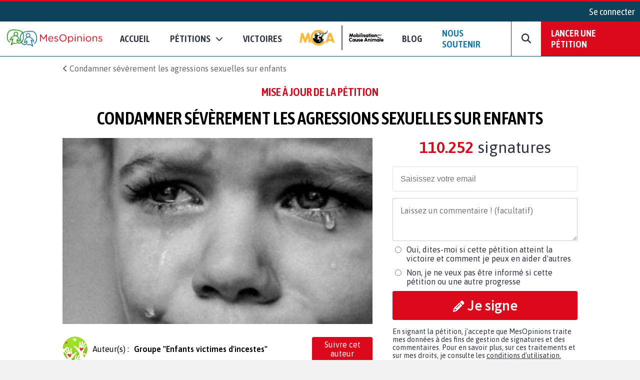

--- FILE ---
content_type: text/css
request_url: https://www.mesopinions.com/public/css/views/petition/actu.css?v=1.1
body_size: 790
content:
.mo-comments-list .mo-comment-card{width:100%}
.mo-comments-list .container-comments{display:-webkit-box;display:-webkit-flex;display:-moz-box;display:-ms-flexbox;display:flex}
.mo-container-classic .container-comments .mo-comment-card:nth-child(2){width:15%}
.mo-container-classic .container-comments .mo-comment-card:nth-child(2) a{text-decoration:none;font-size:.8em}
.container .mo-comments-section{font-size:1.4em;display:block}
.title-comments{font-size:1.5em!important}
.mo-actu-title{margin: 0 0 25px;}
.mo-maj-date{color: #666;}
.mo-from-block{align-items: center}
.mo-from-block img{width: 50px;border-radius: 50%;margin-right: 10px;}
.mo-paginator{margin:0!important;padding:20px 0 40px}
.mo-paginator a{text-decoration:none}
#container-ring{text-align:center;display:none}
.lds-ring{display:inline-block;position:relative;width:80px;height:80px}
.lds-ring div{-webkit-box-sizing:border-box;-moz-box-sizing:border-box;box-sizing:border-box;display:block;position:absolute;width:64px;height:64px;margin:8px;border:8px solid #DA091B;-webkit-border-radius:50%;border-radius:50%;-webkit-animation:lds-ring 1.2s cubic-bezier(0.5,0,0.5,1) infinite;-o-animation:lds-ring 1.2s cubic-bezier(0.5,0,0.5,1) infinite;animation:lds-ring 1.2s cubic-bezier(0.5,0,0.5,1) infinite;border-color:#DA091B transparent transparent}
.lds-ring div:nth-child(1){-webkit-animation-delay:-.45s;-o-animation-delay:-.45s;animation-delay:-.45s}
.lds-ring div:nth-child(2){-webkit-animation-delay:-.3s;-o-animation-delay:-.3s;animation-delay:-.3s}
.lds-ring div:nth-child(3){-webkit-animation-delay:-.15s;-o-animation-delay:-.15s;animation-delay:-.15s}
@-webkit-keyframes lds-ring {
0%{-webkit-transform:rotate(0deg);transform:rotate(0deg)}
100%{-webkit-transform:rotate(360deg);transform:rotate(360deg)}
}
@-o-keyframes lds-ring {
0%{-o-transform:rotate(0deg);transform:rotate(0deg)}
100%{-o-transform:rotate(360deg);transform:rotate(360deg)}
}
@keyframes lds-ring {
0%{-webkit-transform:rotate(0deg);-o-transform:rotate(0deg);transform:rotate(0deg)}
100%{-webkit-transform:rotate(360deg);-o-transform:rotate(360deg);transform:rotate(360deg)}
}
.prototype{display:none}
.mo-comment-card{font-size: 1em !important}
.mo-comment-card .author-reply{margin-top: 1%;display: none}
.mo-comment-card .author-reply a{vertical-align: middle}
.author-reply-container{display: flex;align-items: flex-end;justify-content: space-between;margin-left:60px;}
.commentaire-reponse-block{display:none;margin-top: 1%;}
.a-commentaire-reponse:hover{cursor: pointer}
.commentaire-reponse {margin-left: 20px;line-height: 20px}
.mo-comment-card .mo-comment-infos{display: flex;align-items: center;margin-bottom: 10px;}
.mo-comment-card .container-profil{display: flex;align-items: center;word-break: break-all;}
.mo-comment-card .container-profil img{width: 50px;margin-right: 10px;}
.mo-comment-card .container-profil .mo-comment-infos-img{width:60px;}
.mo-comment-card .container-comm{width:100%;}
.mo-comment-card .container-comm .comment-add-block{justify-content: space-between;display: flex;margin-left:60px;align-items: flex-end;}
.mo-comment-card .container-comm .comment-valid, .mo-comment-card .container-comm .comment-valid-noco, .mo-comment-card .container-comm .comment-valid-bis{cursor:pointer;background-color: #DA091B;border:1px solid #DA091B;border-radius: 3px;color:#FFF;padding: 10px 30px;}
.mo-comment-card .container-comm .comment-valid:hover, .mo-comment-card .container-comm .comment-valid-noco:hover{background-color: #FFF;color:#DA091B;}
.mo-comment-card .container-comm .comment-text, .mo-comment-card .container-comm .comment-text-bis{width:85%;resize:none;font-size: 1em !important;border: 1px solid rgba(0,0,0,0.2);border-radius: 3px;padding:15px;box-sizing:border-box;}
.author-reply-text{width:85%;resize:none;font-size: 1em !important;border: 1px solid rgba(0,0,0,0.2);border-radius: 3px;padding:15px;box-sizing:border-box;}
.mo-comment-card .container-comm .errorComm{border: 1px solid #DA091B;}
.mo-container-like{margin-top: 10px;font-size: 15px;}
.mo-container-like .mo-comment-nblike{margin-left: 5px;}
.mo-comment-like-full:hover{color:#DA091B;cursor: pointer;}
#allComments{display: none}
.successComm{margin-left: 60px;background-color:#e2eee0;color:#497143;padding:15px;width:77%;display: none}
body .mo-breadcrumb a:after{content: inherit !important;}

@media only screen and (max-device-width: 667px) and (-webkit-min-device-pixel-ratio: 2) {
.mo-actu-title, .mo-maj-date{padding: 0 10px;max-width: 100%;width: 100%;box-sizing:border-box}
.mo-comments-list .mo-comment-card{width:100%}
.mo-comment-alert-mobile{font-size:.8em;margin:3% 0 0}
.mo-comment-alert-mobile a{text-decoration:none}
.mo-comment-card .container-comm .comment-add-block{display: flex;flex-direction: column;margin-left: 0;}
.mo-comment-card .container-comm .comment-text, .mo-comment-card .container-comm .comment-text-bis{width:100%;}
.mo-comment-card .container-comm .comment-valid, .mo-comment-card .container-comm .comment-valid-noco, .mo-comment-card .container-comm .comment-valid-bis{text-align: center;margin:auto;width: 100%;margin-top:10px;box-sizing:border-box;}
.successComm{width:100%;margin-left: 0;box-sizing:border-box;}
}


--- FILE ---
content_type: text/javascript; charset=UTF-8
request_url: https://choices.consentframework.com/js/pa/31260/c/WFFHp/cmp
body_size: 42993
content:
try { if (typeof(window.__sdcmpapi) !== "function") {(function () {window.ABconsentCMP = window.ABconsentCMP || {};})();} } catch(e) {}window.SDDAN = {"info":{"pa":31260,"c":"WFFHp"},"context":{"partner":false,"gdprApplies":false,"country":"US","cmps":null,"tlds":["forsale","gf","com.ve","sport","bzh","world","cc","art","ba","pl","rs","kaufen","guru","com.pe","radio","tools","site","al","co.za","space","gr","goog","casa","tw","org","cl","corsica","blog","academy","com.pt","rugby","us","com.hr","aero","ec","ai","in","pro","media","ly","pk","com.br","education","se","jp","reise","fi","com.ar","de","fit","sk","ci","fr","mobi","mc","recipes","net","com.mk","ma","axa","ch","news","co.id","gratis","co.nz","mx","co","co.il","com.my","ru","properties","me","ro","club","info","travel","ie","email","click","com.cy","com.pl","lu","si","best","cz","stream","at","lv","bz.it","guide","ac.uk","africa","io","style","fail","is","com.mt","fm","win","one","st","ph","school","biz","nyc","com","dog","cn","run","hu","studio","bg","asso.fr","com.mx","eu","dk","pt","ink","sg","it","re","yoga","asia","ae","tv","xyz","edu.au","org.pl","immo","sn","website","co.uk","cab","es","com.co","cat","lt","nl","paris","online","estate","vip","today","app","nc","be","press","md","com.es","ee","com.ua","top","digital","vn","no","nu","pics","ca","uk","tech","info.pl","credit","com.au","com.tr","football"],"apiRoot":"https://api.consentframework.com/api/v1/public","cacheApiRoot":"https://choices.consentframework.com/api/v1/public","consentApiRoot":"https://mychoice.consentframework.com/api/v1/public"},"cmp":{"privacyPolicy":"https://www.mesopinions.com/vie-privee","language":"fr","theme":{"lightMode":{"backgroundColor":"#FFFFFF","mainColor":"#DA091B","titleColor":"#333333","textColor":"#999999","borderColor":"#D8D8D8","overlayColor":"#000000","logo":"url([data-uri])","providerLogo":"url([data-uri])"},"darkMode":{"logo":"NONE","watermark":"NONE","skin":"NONE"},"borderRadius":"STRONG","textSize":"MEDIUM","fontFamily":"Helvetica","fontFamilyTitle":"Helvetica","overlay":true,"noConsentButton":"NONE","noConsentButtonStyle":"LINK","setChoicesStyle":"BUTTON","position":"BOTTOM","toolbar":{"active":false,"position":"RIGHT","size":"SMALL","style":"TEXT","offset":"30px"}},"scope":"DOMAIN","cookieMaxAgeInDays":180,"capping":"CHECK","cappingInDays":1,"vendorList":{"vendors":[1126,53,755,97],"stacks":[10,44,21,2],"disabledSpecialFeatures":[1,2],"googleProviders":[89],"sirdataStacks":[5,6,7,2,3,4,8,9],"sirdataVendors":[10,8,9],"displayMode":"CONDENSED"},"cookieWall":{"active":false},"flexibleRefusal":true,"ccpa":{"lspa":false},"external":{"googleAdSense":true,"googleAdManager":true,"googleAnalytics":true,"audienceProfiling":true,"microsoftUet":true,"utiq":{"active":false,"noticeUrl":"/manage-utiq"}}}};var bn=Object.defineProperty,yn=Object.defineProperties;var wn=Object.getOwnPropertyDescriptors;var Oe=Object.getOwnPropertySymbols;var xn=Object.prototype.hasOwnProperty,Sn=Object.prototype.propertyIsEnumerable;var Mt=(C,w,S)=>w in C?bn(C,w,{enumerable:!0,configurable:!0,writable:!0,value:S}):C[w]=S,rt=(C,w)=>{for(var S in w||(w={}))xn.call(w,S)&&Mt(C,S,w[S]);if(Oe)for(var S of Oe(w))Sn.call(w,S)&&Mt(C,S,w[S]);return C},yt=(C,w)=>yn(C,wn(w));var p=(C,w,S)=>Mt(C,typeof w!="symbol"?w+"":w,S);var P=(C,w,S)=>new Promise((x,V)=>{var Q=L=>{try{X(S.next(L))}catch(E){V(E)}},wt=L=>{try{X(S.throw(L))}catch(E){V(E)}},X=L=>L.done?x(L.value):Promise.resolve(L.value).then(Q,wt);X((S=S.apply(C,w)).next())});(function(){"use strict";var C=document.createElement("style");C.textContent=`.sd-cmp-0cAhr{overflow:hidden!important}.sd-cmp-E8mYB{--modal-width:610px;--background-color:#fafafa;--main-color:#202942;--title-color:#202942;--text-color:#8492a6;--border-color:#e9ecef;--overlay-color:#000;--background-color-dark:#121725;--main-color-dark:#5a6d90;--title-color-dark:#5a6d90;--text-color-dark:#8492a6;--border-color-dark:#202942;--overlay-color-dark:#000;--border-radius:24px;--font-family:"Roboto";--font-family-title:"Roboto Slab";--font-size-base:13px;--font-size-big:calc(var(--font-size-base) + 2px);--font-size-small:calc(var(--font-size-base) - 2px);--font-size-xsmall:calc(var(--font-size-base) - 4px);--font-size-xxsmall:calc(var(--font-size-base) - 6px);--spacing-base:5px;--spacing-sm:var(--spacing-base);--spacing-md:calc(var(--spacing-base) + 5px);--spacing-lg:calc(var(--spacing-base) + 10px);--padding-base:15px;--padding-sm:var(--padding-base);--padding-md:calc(var(--padding-base) + 10px)}.sd-cmp-E8mYB html{line-height:1.15;-ms-text-size-adjust:100%;-webkit-text-size-adjust:100%}.sd-cmp-E8mYB body{margin:0}.sd-cmp-E8mYB article,.sd-cmp-E8mYB aside,.sd-cmp-E8mYB footer,.sd-cmp-E8mYB header,.sd-cmp-E8mYB nav,.sd-cmp-E8mYB section{display:block}.sd-cmp-E8mYB h1{font-size:2em;margin:.67em 0}.sd-cmp-E8mYB figcaption,.sd-cmp-E8mYB figure,.sd-cmp-E8mYB main{display:block}.sd-cmp-E8mYB figure{margin:1em 40px}.sd-cmp-E8mYB hr{box-sizing:content-box;height:0;overflow:visible}.sd-cmp-E8mYB pre{font-family:monospace,monospace;font-size:1em}.sd-cmp-E8mYB a{background-color:transparent;-webkit-text-decoration-skip:objects}.sd-cmp-E8mYB a,.sd-cmp-E8mYB span{-webkit-touch-callout:none;-webkit-user-select:none;-moz-user-select:none;user-select:none}.sd-cmp-E8mYB abbr[title]{border-bottom:none;text-decoration:underline;-webkit-text-decoration:underline dotted;text-decoration:underline dotted}.sd-cmp-E8mYB b,.sd-cmp-E8mYB strong{font-weight:inherit;font-weight:bolder}.sd-cmp-E8mYB code,.sd-cmp-E8mYB kbd,.sd-cmp-E8mYB samp{font-family:monospace,monospace;font-size:1em}.sd-cmp-E8mYB dfn{font-style:italic}.sd-cmp-E8mYB mark{background-color:#ff0;color:#000}.sd-cmp-E8mYB small{font-size:80%}.sd-cmp-E8mYB sub,.sd-cmp-E8mYB sup{font-size:75%;line-height:0;position:relative;vertical-align:baseline}.sd-cmp-E8mYB sub{bottom:-.25em}.sd-cmp-E8mYB sup{top:-.5em}.sd-cmp-E8mYB audio,.sd-cmp-E8mYB video{display:inline-block}.sd-cmp-E8mYB audio:not([controls]){display:none;height:0}.sd-cmp-E8mYB img{border-style:none}.sd-cmp-E8mYB svg:not(:root){overflow:hidden}.sd-cmp-E8mYB button,.sd-cmp-E8mYB input,.sd-cmp-E8mYB optgroup,.sd-cmp-E8mYB select,.sd-cmp-E8mYB textarea{font-size:100%;height:auto;line-height:1.15;margin:0}.sd-cmp-E8mYB button,.sd-cmp-E8mYB input{overflow:visible}.sd-cmp-E8mYB button,.sd-cmp-E8mYB select{text-transform:none}.sd-cmp-E8mYB [type=reset],.sd-cmp-E8mYB [type=submit],.sd-cmp-E8mYB button,.sd-cmp-E8mYB html [type=button]{-webkit-appearance:button}.sd-cmp-E8mYB [type=button]::-moz-focus-inner,.sd-cmp-E8mYB [type=reset]::-moz-focus-inner,.sd-cmp-E8mYB [type=submit]::-moz-focus-inner,.sd-cmp-E8mYB button::-moz-focus-inner{border-style:none;padding:0}.sd-cmp-E8mYB [type=button]:-moz-focusring,.sd-cmp-E8mYB [type=reset]:-moz-focusring,.sd-cmp-E8mYB [type=submit]:-moz-focusring,.sd-cmp-E8mYB button:-moz-focusring{outline:1px dotted ButtonText}.sd-cmp-E8mYB button{white-space:normal}.sd-cmp-E8mYB fieldset{padding:.35em .75em .625em}.sd-cmp-E8mYB legend{box-sizing:border-box;color:inherit;display:table;max-width:100%;padding:0;white-space:normal}.sd-cmp-E8mYB progress{display:inline-block;vertical-align:baseline}.sd-cmp-E8mYB textarea{overflow:auto}.sd-cmp-E8mYB [type=checkbox],.sd-cmp-E8mYB [type=radio]{box-sizing:border-box;padding:0}.sd-cmp-E8mYB [type=number]::-webkit-inner-spin-button,.sd-cmp-E8mYB [type=number]::-webkit-outer-spin-button{height:auto}.sd-cmp-E8mYB [type=search]{-webkit-appearance:textfield;outline-offset:-2px}.sd-cmp-E8mYB [type=search]::-webkit-search-cancel-button,.sd-cmp-E8mYB [type=search]::-webkit-search-decoration{-webkit-appearance:none}.sd-cmp-E8mYB ::-webkit-file-upload-button{-webkit-appearance:button;font:inherit}.sd-cmp-E8mYB details,.sd-cmp-E8mYB menu{display:block}.sd-cmp-E8mYB summary{display:list-item}.sd-cmp-E8mYB canvas{display:inline-block}.sd-cmp-E8mYB [hidden],.sd-cmp-E8mYB template{display:none}.sd-cmp-E8mYB.sd-cmp-0D1DZ{--modal-width:560px;--font-size-base:12px;--spacing-base:3px;--padding-base:13px}.sd-cmp-E8mYB.sd-cmp-R3E2W{--modal-width:610px;--font-size-base:13px;--spacing-base:5px;--padding-base:15px}.sd-cmp-E8mYB.sd-cmp-7NIUJ{--modal-width:660px;--font-size-base:14px;--spacing-base:7px;--padding-base:17px}@media(max-width:480px){.sd-cmp-E8mYB{--font-size-base:13px!important}}.sd-cmp-E8mYB .sd-cmp-4oXwF{background-color:var(--overlay-color);inset:0;opacity:.7;position:fixed;z-index:2147483646}.sd-cmp-E8mYB .sd-cmp-0aBA7{font-family:var(--font-family),Helvetica,Arial,sans-serif;font-size:var(--font-size-base);font-weight:400;-webkit-font-smoothing:antialiased;line-height:1.4;text-align:left;-webkit-user-select:none;-moz-user-select:none;user-select:none}@media(max-width:480px){.sd-cmp-E8mYB .sd-cmp-0aBA7{line-height:1.2}}.sd-cmp-E8mYB *{box-sizing:border-box;font-family:unset;font-size:unset;font-weight:unset;letter-spacing:normal;line-height:unset;margin:0;min-height:auto;min-width:auto;padding:0}.sd-cmp-E8mYB a{color:var(--text-color)!important;cursor:pointer;font-size:inherit;font-weight:700;text-decoration:underline!important;-webkit-tap-highlight-color:transparent}.sd-cmp-E8mYB a:hover{text-decoration:none!important}.sd-cmp-E8mYB svg{display:inline-block;margin-top:-2px;transition:.2s ease;vertical-align:middle}.sd-cmp-E8mYB h2,.sd-cmp-E8mYB h3{background:none!important;font-family:inherit;font-size:inherit}@media(prefers-color-scheme:dark){.sd-cmp-E8mYB{--background-color:var(--background-color-dark)!important;--main-color:var(--main-color-dark)!important;--title-color:var(--title-color-dark)!important;--text-color:var(--text-color-dark)!important;--border-color:var(--border-color-dark)!important;--overlay-color:var(--overlay-color-dark)!important}}.sd-cmp-SheY9{-webkit-appearance:none!important;-moz-appearance:none!important;appearance:none!important;background:none!important;border:none!important;box-shadow:none!important;flex:1;font-size:inherit!important;margin:0!important;outline:none!important;padding:0!important;position:relative;text-shadow:none!important;width:auto!important}.sd-cmp-SheY9 .sd-cmp-fD8rc,.sd-cmp-SheY9 .sd-cmp-mVQ6I{cursor:pointer;display:block;font-family:var(--font-family-title),Helvetica,Arial,sans-serif;font-weight:500;letter-spacing:.4pt;outline:0;white-space:nowrap;width:auto}.sd-cmp-SheY9 .sd-cmp-fD8rc{border:1px solid var(--main-color);border-radius:calc(var(--border-radius)/2);-webkit-tap-highlight-color:transparent;transition:color .1s ease-out,background .1s ease-out}.sd-cmp-SheY9 .sd-cmp-mVQ6I{color:var(--main-color);font-size:var(--font-size-base);padding:5px;text-decoration:underline!important}@media(hover:hover){.sd-cmp-SheY9 .sd-cmp-mVQ6I:hover{text-decoration:none!important}}.sd-cmp-SheY9 .sd-cmp-mVQ6I:active{text-decoration:none!important}.sd-cmp-SheY9:focus{outline:0}.sd-cmp-SheY9:focus>.sd-cmp-fD8rc{outline:1px auto -webkit-focus-ring-color}.sd-cmp-SheY9:hover{background:none!important;border:none!important}.sd-cmp-w5e4-{font-size:var(--font-size-small)!important;padding:.55em 1.5em;text-transform:lowercase!important}.sd-cmp-50JGz{background:var(--main-color);color:var(--background-color)}@media(hover:hover){.sd-cmp-50JGz:hover{background:var(--background-color);color:var(--main-color)}}.sd-cmp-2Yylc,.sd-cmp-50JGz:active{background:var(--background-color);color:var(--main-color)}@media(hover:hover){.sd-cmp-2Yylc:hover{background:var(--main-color);color:var(--background-color)}.sd-cmp-2Yylc:hover svg{fill:var(--background-color)}}.sd-cmp-2Yylc:active{background:var(--main-color);color:var(--background-color)}.sd-cmp-2Yylc:active svg{fill:var(--background-color)}.sd-cmp-2Yylc svg{fill:var(--main-color)}.sd-cmp-YcYrW{align-items:center;box-shadow:unset!important;display:flex;height:auto;justify-content:center;left:50%;margin:0;max-width:100vw;padding:0;position:fixed;top:50%;transform:translate3d(-50%,-50%,0);width:var(--modal-width);z-index:2147483647}@media(max-width:480px){.sd-cmp-YcYrW{width:100%}}.sd-cmp-YcYrW.sd-cmp-QUBoh{bottom:auto!important;top:0!important}.sd-cmp-YcYrW.sd-cmp-QUBoh,.sd-cmp-YcYrW.sd-cmp-i-HgV{left:0!important;right:0!important;transform:unset!important}.sd-cmp-YcYrW.sd-cmp-i-HgV{bottom:0!important;top:auto!important}.sd-cmp-YcYrW.sd-cmp-Lvwq1{left:0!important;right:unset!important}.sd-cmp-YcYrW.sd-cmp-g-Rm0{left:unset!important;right:0!important}.sd-cmp-YcYrW.sd-cmp-HE-pT{margin:auto;max-width:1400px;width:100%}.sd-cmp-YcYrW.sd-cmp-HkK44{display:none!important}.sd-cmp-YcYrW .sd-cmp-TYlBl{background:var(--background-color);border-radius:var(--border-radius);box-shadow:0 0 15px #00000020;display:flex;height:fit-content;height:-moz-fit-content;margin:25px;max-height:calc(100vh - 50px);position:relative;width:100%}.sd-cmp-YcYrW .sd-cmp-TYlBl.sd-cmp-5-EFH{height:600px}@media(max-width:480px){.sd-cmp-YcYrW .sd-cmp-TYlBl{margin:12.5px;max-height:calc(var(--vh, 1vh)*100 - 25px)}}.sd-cmp-YcYrW .sd-cmp-TYlBl .sd-cmp-sI4TY{border-radius:var(--border-radius);display:flex;flex:1;flex-direction:column;overflow:hidden}.sd-cmp-YcYrW .sd-cmp-TYlBl .sd-cmp-sI4TY .sd-cmp-aadUD{display:block;gap:var(--spacing-sm);padding:var(--padding-sm) var(--padding-md);position:relative}@media(max-width:480px){.sd-cmp-YcYrW .sd-cmp-TYlBl .sd-cmp-sI4TY .sd-cmp-aadUD{padding:var(--padding-sm)}}.sd-cmp-YcYrW .sd-cmp-TYlBl .sd-cmp-sI4TY .sd-cmp-yiD-v{display:flex;flex:1;flex-direction:column;overflow-x:hidden;overflow-y:auto;position:relative;-webkit-overflow-scrolling:touch;min-height:60px}.sd-cmp-YcYrW .sd-cmp-TYlBl .sd-cmp-sI4TY .sd-cmp-yiD-v .sd-cmp-N-UMG{overflow:hidden;-ms-overflow-y:hidden;overflow-y:auto}.sd-cmp-YcYrW .sd-cmp-TYlBl .sd-cmp-sI4TY .sd-cmp-yiD-v .sd-cmp-N-UMG::-webkit-scrollbar{width:5px}.sd-cmp-YcYrW .sd-cmp-TYlBl .sd-cmp-sI4TY .sd-cmp-yiD-v .sd-cmp-N-UMG::-webkit-scrollbar-thumb{border:0 solid transparent;box-shadow:inset 0 0 0 3px var(--main-color)}.sd-cmp-YcYrW .sd-cmp-TYlBl .sd-cmp-sI4TY .sd-cmp-yiD-v .sd-cmp-N-UMG .sd-cmp-xkC8y{display:flex;flex-direction:column;gap:var(--spacing-lg);padding:var(--padding-sm) var(--padding-md)}@media(max-width:480px){.sd-cmp-YcYrW .sd-cmp-TYlBl .sd-cmp-sI4TY .sd-cmp-yiD-v .sd-cmp-N-UMG .sd-cmp-xkC8y{gap:var(--spacing-md);padding:var(--padding-sm)}}.sd-cmp-YcYrW .sd-cmp-TYlBl .sd-cmp-sI4TY .sd-cmp-C9wjg{border-radius:0 0 var(--border-radius) var(--border-radius);border-top:1px solid var(--border-color);display:flex;flex-wrap:wrap;justify-content:space-between}.sd-cmp-mfn-G{bottom:20px;font-size:100%;position:fixed;z-index:999999}.sd-cmp-mfn-G.sd-cmp-4g8no{left:20px}.sd-cmp-mfn-G.sd-cmp-4g8no button{border-bottom-left-radius:0!important}.sd-cmp-mfn-G.sd-cmp-zost4{right:20px}.sd-cmp-mfn-G.sd-cmp-zost4 button{border-bottom-right-radius:0!important}@media(max-width:480px){.sd-cmp-mfn-G{bottom:20px/2}.sd-cmp-mfn-G.sd-cmp-4g8no{left:20px/2}.sd-cmp-mfn-G.sd-cmp-zost4{right:20px/2}}.sd-cmp-mfn-G .sd-cmp-vD9Ac{display:block;position:relative}.sd-cmp-mfn-G .sd-cmp-NEsgm svg{filter:drop-shadow(0 -5px 6px #00000020)}.sd-cmp-mfn-G .sd-cmp-NEsgm:not(.sd-cmp-drJIL){cursor:pointer}.sd-cmp-mfn-G .sd-cmp-NEsgm:not(.sd-cmp-drJIL) svg:hover{transform:translateY(-5px)}.sd-cmp-mfn-G button.sd-cmp-aZD7G{align-items:center;display:flex;flex-direction:row;gap:var(--spacing-md);outline:0;-webkit-tap-highlight-color:transparent;background:var(--main-color);border:1px solid var(--background-color);border-radius:var(--border-radius);box-shadow:0 -5px 12px -2px #00000020;color:var(--background-color);font-family:var(--font-family-title),Helvetica,Arial,sans-serif;font-size:var(--font-size-base)!important;line-height:1.4;padding:calc(var(--padding-md)/2) var(--padding-md);transition:color .1s ease-out,background .1s ease-out}.sd-cmp-mfn-G button.sd-cmp-aZD7G.sd-cmp-VQeX3{font-size:var(--font-size-small)!important;padding:calc(var(--padding-sm)/2) var(--padding-sm)}.sd-cmp-mfn-G button.sd-cmp-aZD7G.sd-cmp-VQeX3 .sd-cmp-1c6XU svg{height:17px}@media(max-width:480px){.sd-cmp-mfn-G button.sd-cmp-aZD7G:not(.sd-cmp-QJC3T){padding:calc(var(--padding-sm)/2) var(--padding-sm)}}@media(hover:hover){.sd-cmp-mfn-G button.sd-cmp-aZD7G:hover:not([disabled]){background:var(--background-color);border:1px solid var(--main-color);color:var(--main-color);cursor:pointer}}.sd-cmp-mfn-G button.sd-cmp-aZD7G .sd-cmp-1c6XU svg{height:20px;width:auto}.sd-cmp-8j2GF{-webkit-appearance:none!important;-moz-appearance:none!important;appearance:none!important;background:none!important;border:none!important;box-shadow:none!important;flex:1;font-size:inherit!important;margin:0!important;outline:none!important;padding:0!important;position:relative;text-shadow:none!important;width:auto!important}.sd-cmp-8j2GF .sd-cmp-ISKTJ,.sd-cmp-8j2GF .sd-cmp-MV6Na{cursor:pointer;display:block;font-family:var(--font-family-title),Helvetica,Arial,sans-serif;font-weight:500;letter-spacing:.4pt;outline:0;white-space:nowrap;width:auto}.sd-cmp-8j2GF .sd-cmp-MV6Na{border:1px solid var(--main-color);border-radius:calc(var(--border-radius)/2);-webkit-tap-highlight-color:transparent;transition:color .1s ease-out,background .1s ease-out}.sd-cmp-8j2GF .sd-cmp-ISKTJ{color:var(--main-color);font-size:var(--font-size-base);padding:5px;text-decoration:underline!important}@media(hover:hover){.sd-cmp-8j2GF .sd-cmp-ISKTJ:hover{text-decoration:none!important}}.sd-cmp-8j2GF .sd-cmp-ISKTJ:active{text-decoration:none!important}.sd-cmp-8j2GF:focus{outline:0}.sd-cmp-8j2GF:focus>.sd-cmp-MV6Na{outline:1px auto -webkit-focus-ring-color}.sd-cmp-8j2GF:hover{background:none!important;border:none!important}.sd-cmp-GcQ0V{font-size:var(--font-size-small)!important;padding:.55em 1.5em;text-transform:lowercase!important}.sd-cmp-neoJ8{background:var(--main-color);color:var(--background-color)}@media(hover:hover){.sd-cmp-neoJ8:hover{background:var(--background-color);color:var(--main-color)}}.sd-cmp-dXeJ1,.sd-cmp-neoJ8:active{background:var(--background-color);color:var(--main-color)}@media(hover:hover){.sd-cmp-dXeJ1:hover{background:var(--main-color);color:var(--background-color)}.sd-cmp-dXeJ1:hover svg{fill:var(--background-color)}}.sd-cmp-dXeJ1:active{background:var(--main-color);color:var(--background-color)}.sd-cmp-dXeJ1:active svg{fill:var(--background-color)}.sd-cmp-dXeJ1 svg{fill:var(--main-color)}.sd-cmp-wBgKb{align-items:center;box-shadow:unset!important;display:flex;height:auto;justify-content:center;left:50%;margin:0;max-width:100vw;padding:0;position:fixed;top:50%;transform:translate3d(-50%,-50%,0);width:var(--modal-width);z-index:2147483647}@media(max-width:480px){.sd-cmp-wBgKb{width:100%}}.sd-cmp-wBgKb.sd-cmp-ccFYk{bottom:auto!important;top:0!important}.sd-cmp-wBgKb.sd-cmp-CShq-,.sd-cmp-wBgKb.sd-cmp-ccFYk{left:0!important;right:0!important;transform:unset!important}.sd-cmp-wBgKb.sd-cmp-CShq-{bottom:0!important;top:auto!important}.sd-cmp-wBgKb.sd-cmp-oJ6YH{left:0!important;right:unset!important}.sd-cmp-wBgKb.sd-cmp-UenSl{left:unset!important;right:0!important}.sd-cmp-wBgKb.sd-cmp-yn8np{margin:auto;max-width:1400px;width:100%}.sd-cmp-wBgKb.sd-cmp-HV4jC{display:none!important}.sd-cmp-wBgKb .sd-cmp-Mhcnq{background:var(--background-color);border-radius:var(--border-radius);box-shadow:0 0 15px #00000020;display:flex;height:fit-content;height:-moz-fit-content;margin:25px;max-height:calc(100vh - 50px);position:relative;width:100%}.sd-cmp-wBgKb .sd-cmp-Mhcnq.sd-cmp-HvFLt{height:600px}@media(max-width:480px){.sd-cmp-wBgKb .sd-cmp-Mhcnq{margin:12.5px;max-height:calc(var(--vh, 1vh)*100 - 25px)}}.sd-cmp-wBgKb .sd-cmp-Mhcnq .sd-cmp-rErhr{border-radius:var(--border-radius);display:flex;flex:1;flex-direction:column;overflow:hidden}.sd-cmp-wBgKb .sd-cmp-Mhcnq .sd-cmp-rErhr .sd-cmp-O5PBM{display:block;gap:var(--spacing-sm);padding:var(--padding-sm) var(--padding-md);position:relative}@media(max-width:480px){.sd-cmp-wBgKb .sd-cmp-Mhcnq .sd-cmp-rErhr .sd-cmp-O5PBM{padding:var(--padding-sm)}}.sd-cmp-wBgKb .sd-cmp-Mhcnq .sd-cmp-rErhr .sd-cmp-uLlTJ{display:flex;flex:1;flex-direction:column;overflow-x:hidden;overflow-y:auto;position:relative;-webkit-overflow-scrolling:touch;min-height:60px}.sd-cmp-wBgKb .sd-cmp-Mhcnq .sd-cmp-rErhr .sd-cmp-uLlTJ .sd-cmp-hHVD5{overflow:hidden;-ms-overflow-y:hidden;overflow-y:auto}.sd-cmp-wBgKb .sd-cmp-Mhcnq .sd-cmp-rErhr .sd-cmp-uLlTJ .sd-cmp-hHVD5::-webkit-scrollbar{width:5px}.sd-cmp-wBgKb .sd-cmp-Mhcnq .sd-cmp-rErhr .sd-cmp-uLlTJ .sd-cmp-hHVD5::-webkit-scrollbar-thumb{border:0 solid transparent;box-shadow:inset 0 0 0 3px var(--main-color)}.sd-cmp-wBgKb .sd-cmp-Mhcnq .sd-cmp-rErhr .sd-cmp-uLlTJ .sd-cmp-hHVD5 .sd-cmp-LN2h8{display:flex;flex-direction:column;gap:var(--spacing-lg);padding:var(--padding-sm) var(--padding-md)}@media(max-width:480px){.sd-cmp-wBgKb .sd-cmp-Mhcnq .sd-cmp-rErhr .sd-cmp-uLlTJ .sd-cmp-hHVD5 .sd-cmp-LN2h8{gap:var(--spacing-md);padding:var(--padding-sm)}}.sd-cmp-wBgKb .sd-cmp-Mhcnq .sd-cmp-rErhr .sd-cmp-Y5TTw{border-radius:0 0 var(--border-radius) var(--border-radius);border-top:1px solid var(--border-color);display:flex;flex-wrap:wrap;justify-content:space-between}.sd-cmp-hHVD5 .sd-cmp-3wghC{align-items:flex-start;display:flex;justify-content:space-between}.sd-cmp-hHVD5 .sd-cmp-AmRQ2{background:none!important;border:0!important;color:var(--title-color);font-family:var(--font-family-title),Helvetica,Arial,sans-serif!important;font-size:calc(var(--font-size-base)*1.5);font-weight:500;letter-spacing:inherit!important;line-height:1.2;margin:0!important;outline:0!important;padding:0!important;text-align:left!important;text-transform:none!important}.sd-cmp-hHVD5 .sd-cmp-AmRQ2 *{font-family:inherit;font-size:inherit;font-weight:inherit}.sd-cmp-hHVD5 .sd-cmp-J-Y-d{display:flex;flex-direction:column;gap:var(--spacing-md)}@media(max-width:480px){.sd-cmp-hHVD5 .sd-cmp-J-Y-d{gap:var(--spacing-sm)}}.sd-cmp-hHVD5 .sd-cmp-f6oZh{color:var(--text-color);display:block;text-align:justify;text-shadow:1pt 0 0 var(--background-color)}.sd-cmp-hHVD5 .sd-cmp-f6oZh strong{color:var(--text-color)!important;cursor:pointer;font-family:inherit;font-size:inherit;font-weight:700!important;text-decoration:underline;-webkit-tap-highlight-color:transparent}@media(hover:hover){.sd-cmp-hHVD5 .sd-cmp-f6oZh strong:hover{text-decoration:none!important}}.sd-cmp-8SFna{-webkit-appearance:none!important;-moz-appearance:none!important;appearance:none!important;background:none!important;border:none!important;box-shadow:none!important;flex:1;font-size:inherit!important;margin:0!important;outline:none!important;padding:0!important;position:relative;text-shadow:none!important;width:auto!important}.sd-cmp-8SFna .sd-cmp-IQPh0,.sd-cmp-8SFna .sd-cmp-UrNcp{cursor:pointer;display:block;font-family:var(--font-family-title),Helvetica,Arial,sans-serif;font-weight:500;letter-spacing:.4pt;outline:0;white-space:nowrap;width:auto}.sd-cmp-8SFna .sd-cmp-IQPh0{border:1px solid var(--main-color);border-radius:calc(var(--border-radius)/2);-webkit-tap-highlight-color:transparent;transition:color .1s ease-out,background .1s ease-out}.sd-cmp-8SFna .sd-cmp-UrNcp{color:var(--main-color);font-size:var(--font-size-base);padding:5px;text-decoration:underline!important}@media(hover:hover){.sd-cmp-8SFna .sd-cmp-UrNcp:hover{text-decoration:none!important}}.sd-cmp-8SFna .sd-cmp-UrNcp:active{text-decoration:none!important}.sd-cmp-8SFna:focus{outline:0}.sd-cmp-8SFna:focus>.sd-cmp-IQPh0{outline:1px auto -webkit-focus-ring-color}.sd-cmp-8SFna:hover{background:none!important;border:none!important}.sd-cmp-gIoHo{font-size:var(--font-size-small)!important;padding:.55em 1.5em;text-transform:lowercase!important}.sd-cmp-uZov0{background:var(--main-color);color:var(--background-color)}@media(hover:hover){.sd-cmp-uZov0:hover{background:var(--background-color);color:var(--main-color)}}.sd-cmp-SsFsX,.sd-cmp-uZov0:active{background:var(--background-color);color:var(--main-color)}@media(hover:hover){.sd-cmp-SsFsX:hover{background:var(--main-color);color:var(--background-color)}.sd-cmp-SsFsX:hover svg{fill:var(--background-color)}}.sd-cmp-SsFsX:active{background:var(--main-color);color:var(--background-color)}.sd-cmp-SsFsX:active svg{fill:var(--background-color)}.sd-cmp-SsFsX svg{fill:var(--main-color)}.sd-cmp-bS5Na{outline:0;position:absolute;right:var(--padding-sm);top:var(--padding-sm);z-index:1}.sd-cmp-bS5Na:hover{text-decoration:none!important}.sd-cmp-bS5Na:focus{outline:0}.sd-cmp-bS5Na:focus>.sd-cmp-rOMnB{outline:1px auto -webkit-focus-ring-color}.sd-cmp-bS5Na .sd-cmp-rOMnB{background-color:var(--background-color);border-radius:var(--border-radius);cursor:pointer;height:calc(var(--font-size-base) + 10px);position:absolute;right:0;top:0;width:calc(var(--font-size-base) + 10px)}@media(hover:hover){.sd-cmp-bS5Na .sd-cmp-rOMnB:hover{filter:contrast(95%)}}.sd-cmp-bS5Na .sd-cmp-rOMnB span{background:var(--main-color);border-radius:2px;display:block;height:2px;inset:0;margin:auto;position:absolute;width:var(--font-size-base)}.sd-cmp-bS5Na .sd-cmp-rOMnB span:first-child{transform:rotate(45deg)}.sd-cmp-bS5Na .sd-cmp-rOMnB span:nth-child(2){transform:rotate(-45deg)}.sd-cmp-az-Im{display:flex;flex-direction:column;gap:var(--spacing-sm);text-align:center}.sd-cmp-az-Im .sd-cmp-SZYa8{border-radius:0 0 var(--border-radius) var(--border-radius);border-top:1px solid var(--border-color);display:flex;flex-wrap:wrap;justify-content:space-between}.sd-cmp-az-Im .sd-cmp-SZYa8 .sd-cmp-SSuo6{align-items:center;border-color:transparent!important;border-radius:0!important;display:flex;filter:contrast(95%);font-size:var(--font-size-base)!important;height:100%;justify-content:center;letter-spacing:.4pt;padding:var(--padding-sm);white-space:normal;word-break:break-word}.sd-cmp-az-Im .sd-cmp-SZYa8>:not(:last-child) .sd-cmp-SSuo6{border-right-color:var(--border-color)!important}@media(max-width:480px){.sd-cmp-az-Im .sd-cmp-SZYa8{flex-direction:column}.sd-cmp-az-Im .sd-cmp-SZYa8>:not(:last-child) .sd-cmp-SSuo6{border-bottom-color:var(--border-color)!important;border-right-color:transparent!important}}
/*$vite$:1*/`,document.head.appendChild(C);const w=["log","info","warn","error"];class S{constructor(){p(this,"debug",(...t)=>this.process("log",...t));p(this,"info",(...t)=>this.process("info",...t));p(this,"warn",(...t)=>this.process("warn",...t));p(this,"error",(...t)=>this.process("error",...t));p(this,"process",(t,...o)=>{if(this.logLevel&&console&&typeof console[t]=="function"){const n=w.indexOf(this.logLevel.toString().toLocaleLowerCase()),r=w.indexOf(t.toString().toLocaleLowerCase());if(n>-1&&r>=n){const[s,...i]=[...o];console[t](`%cCMP%c ${s}`,"background:#6ED216;border-radius:10px;color:#ffffff;font-size:10px;padding:2px 5px;","font-weight:600",...i)}}})}init(t){Object.assign(this,{logLevel:t==="debug"?"log":t})}}const x=new S;function V(e){return e===!0?"Y":"N"}function Q(e,t){return e.substr(t,1)==="Y"}function wt(e){let t=e.version;return t+=V(e.noticeProvided),t+=V(e.optOut),t+=V(e.lspa),t}function X(e){if(e.length===4)return{version:e.substr(0,1),noticeProvided:Q(e,1),optOut:Q(e,2),lspa:Q(e,3),uspString:e}}const L="SDDAN",E="Sddan",Ie="ABconsentCMP",Rt="__uspapi",st=1,Ut="__abconsent-cmp",ze="/profile",Me="/user-action",Re="/host",Ue="https://contextual.sirdata.io/api/v1/public/contextual?",$t=180,$e="PROVIDER",Fe="DOMAIN",Ft="LOCAL",Ge="NONE",je="LIGHT",He="AVERAGE",Ve="STRONG",Ke="SMALL",We="MEDIUM",Je="BIG",qe="LEFT",Ze="SMALL",xt="ccpa_load",Qe="optin",Xe="optout",to="cookie_disabled",eo="ccpa_not_applies",oo="ccpa_response",no="optin",ro="optout",so="close",Gt="policy";class io{constructor(){p(this,"update",t=>P(this,null,function*(){t&&typeof t=="object"&&Object.assign(this,t),this.domain=yield this.getDomain()}));p(this,"getDomain",()=>P(this,null,function*(){const t=window.location.hostname.split(".");let o=!1;for(let s=1;s<=t.length;s++){const i=t.slice(t.length-s).join(".");if(this.tlds.some(c=>c===i))o=!0;else if(o)return i}return(yield(yield fetch(`${this.cacheApiRoot}${Re}?host=${window.location.hostname}`)).json()).domain}));Object.assign(this,{partner:!0,ccpaApplies:!0,tlds:[],apiRoot:"https://api.consentframework.com/api/v1/public",cacheApiRoot:"https://choices.consentframework.com/api/v1/public"})}}const B=new io;class ao{constructor(){p(this,"update",t=>{t&&typeof t=="object"&&Object.assign(this,t),this.theme=this.theme||{},this.ccpa=this.ccpa||{},this.options=this.options||{},(this.theme.toolbar===void 0||!this.privacyPolicy)&&(this.theme.toolbar={active:!0}),this.cookieMaxAgeInDays>390?this.cookieMaxAgeInDays=390:this.cookieMaxAgeInDays<0&&(this.cookieMaxAgeInDays=$t),this.notifyUpdate()});p(this,"isProviderScope",()=>this.scope===$e);p(this,"isDomainScope",()=>this.scope===Fe);p(this,"isLocalScope",()=>this.scope===Ft);p(this,"checkToolbar",()=>{this.theme.toolbar.active||document.documentElement.innerHTML.indexOf(`${E}.cmp.displayUI()`)===-1&&(this.theme.toolbar.active=!0)});p(this,"listeners",new Set);p(this,"onUpdate",t=>this.listeners.add(t));p(this,"notifyUpdate",()=>this.listeners.forEach(t=>t(this)));Object.assign(this,{scope:Ft,privacyPolicy:"",theme:{},cookieMaxAgeInDays:$t,ccpa:{lspa:!1},options:{}})}}const T=new ao,co=86400,K="usprivacy";function lo(e){const t=document.cookie.split(";").map(n=>n.trim().split("="));return Object.fromEntries(t)[e]}function po(e,t,o){document.cookie=Ht(e,t,o,T.isDomainScope()||T.isProviderScope()?B.domain:"")}function jt(e,t){document.cookie=Ht(e,"",0,t)}function Ht(e,t,o,n){const r={[e]:t,path:"/","max-age":o,SameSite:"Lax"};return window.location.protocol==="https:"&&(r.Secure=void 0),n&&(r.domain=n),Object.entries(r).map(([s,i])=>i!==void 0?`${s}=${i}`:s).join(";")||""}function mo(){T.isLocalScope()?jt(K,B.domain):jt(K)}function uo(){const e=lo(K);if(mo(),x.debug(`Read U.S. Privacy consent data from local cookie '${K}'`,e),e)return X(e)}function fo(e){x.debug(`Write U.S. Privacy consent data to local cookie '${K}'`,e),po(K,e,T.cookieMaxAgeInDays*co)}function _o(e,t,o,n,r){return P(this,null,function*(){if(go())return;const s={type:e,action:t,partner_id:o,config_id:n,version:"3",device:vo(),environment:r,client_context:void 0,values:[{name:"conf_id",value:n}]};yield fetch(`${B.apiRoot}${Me}`,{method:"POST",body:JSON.stringify(s)})})}const ho=["adsbot","adsbot-google","adsbot-google-mobile","adsbot-google-mobile-apps","adsbot-google-x","ahrefsbot","apis-google","baiduspider","bingbot","bingpreview","bomborabot","bot","chrome-lighthouse","cocolyzebot","crawl","duckduckbot","duplexweb-google","doximity-diffbot","echoboxbot","facebookexternalhit","favicon google","feedfetcher-google","google web preview","google-adwords-displayads-webrender","google-read-aloud","googlebot","googlebot-image","googlebot-news","googlebot-video","googleinteractivemediaads","googlestackdrivermonitoring","googleweblight","gumgum","gtmetrix","headlesschrome","jobbot","mazbot","mediapartners-google","nativeaibot","pinterestbot","prerender","quora-bot","scraperbot","slurp","spider","yandex","yextbot"];function go(){const e=navigator.userAgent.toLowerCase();return ho.some(t=>e.includes(t))}function vo(){const e=navigator.userAgent.toLowerCase();switch(!0){case new RegExp(/(ipad|tablet|(android(?!.*mobile))|(windows(?!.*phone)(.*touch)))/).test(e):return"tablet";case new RegExp(/iphone|ipod/i).test(e):return"iphone";case new RegExp(/windows phone/i).test(e):return"other";case new RegExp(/android/i).test(e):return"android";case(window.innerWidth>810||!new RegExp(/mobile/i).test(e)):return"desktop";default:return"other"}}const bo="dataLayer",Vt="sirdataConsent",yo="sirdataNoConsent";class wo{constructor(){p(this,"process",(t,o)=>{if(!o||!t)return;const{uspString:n,eventStatus:r}=t;(r===it||r===ct||r===at||r===""&&!B.ccpaApplies)&&(St(n)?this.pushDataLayer(yo,n):this.pushDataLayer(Vt,n))});p(this,"pushDataLayer",(t,o)=>{if(!this.dataLayerName||this.events[this.events.length-1]===t)return;const n=t===Vt,r="*",s={event:t,sirdataGdprApplies:0,sirdataCcpaApplies:B.ccpaApplies?1:0,sirdataTcString:"",sirdataEventStatus:"",sirdataUspString:o,sirdataVendors:n?r:"",sirdataVendorsLI:n?r:"",sirdataPurposes:n?"|1|2|3|4|5|6|7|8|9|10|11|":"",sirdataPurposesLI:n?"|2|3|4|5|6|7|8|9|10|11|":"",sirdataExtraPurposes:n?r:"",sirdataExtraPurposesLI:n?r:"",sirdataSpecialFeatures:n?r:"",sirdataPublisherPurposes:n?r:"",sirdataPublisherPurposesLI:n?r:"",sirdataPublisherCustomPurposes:n?r:"",sirdataPublisherCustomPurposesLI:n?r:"",sirdataExtraVendors:n?r:"",sirdataExtraVendorsLI:n?r:"",sirdataProviders:n?r:""};window[this.dataLayerName]=window[this.dataLayerName]||[],window[this.dataLayerName].push(s),this.events.push(t)});this.events=[];const t=(window[Ie]||{}).gtmDataLayerName;this.dataLayerName=t||Kt(window.google_tag_manager)||bo}}function Kt(e){if(typeof e=="undefined")return"";for(const t in e)if(Object.prototype.hasOwnProperty.call(e,t)){if(t==="dataLayer")return e[t].name;if(typeof e[t]=="object"){const o=Kt(e[t]);if(o)return o}}return""}const xo=new wo,St=e=>{if(!e)return!1;const t=e.toString();return t.length<3?!1:t[2]==="Y"},it="usploaded",at="cmpuishown",ct="useractioncomplete",Wt="cmpuiclosed";class So{constructor(t){p(this,"commands",{getUSPData:(t=()=>{})=>{const o=this.getUSPDataObject();t(o,!0)},ping:(t=()=>{})=>{t({uspapiLoaded:!0},!0)},addEventListener:(t=()=>{})=>{const o=this.eventListeners||[],n=++this.eventListenerId;o.push({listenerId:n,callback:t}),this.eventListeners=o;const r=yt(rt({},this.getUSPDataObject()),{listenerId:n});try{t(r,!0)}catch(s){x.error(`Failed to execute callback for listener ${n}`,s)}},removeEventListener:(t=()=>{},o)=>{const n=this.eventListeners||[],r=n.map(({listenerId:s})=>s).indexOf(o);r>-1?(n.splice(r,1),this.eventListeners=n,t(!0)):t(!1)},registerDeletion:(t=()=>{})=>{const o=this.deletionSet||new Set;o.add(t),this.deletionSet=o},performDeletion:()=>{(this.deletionSet||new Set).forEach(o=>o())},onCmpLoaded:t=>{this.commands.addEventListener((o,n)=>{o.eventStatus===it&&t(o,n)})},onSubmit:t=>{this.commands.addEventListener((o,n)=>{o.eventStatus===ct&&t(o,n)})},onClose:t=>{this.commands.addEventListener((o,n)=>{o.eventStatus===Wt&&t(o,n)})},getContextData:(t=()=>{})=>{if(this.contextData){t(this.contextData,!0);return}const o=document.cloneNode(!0),n=o.getElementById("sd-cmp");n&&o.body.removeChild(n),Promise.resolve(tt.fetchContextData(o.body)).then(r=>{if(r){t(r,!0),this.contextData=r;return}t(null,!1),this.contextData=null}).catch(()=>{t(null,!1),this.contextData=null})}});p(this,"getUSPDataObject",()=>{const{uspConsentData:t}=this.store,{version:o=st,uspString:n=-1}=t||{};return B.ccpaApplies?{version:o,uspString:n,eventStatus:this.eventStatus}:{version:o,uspString:"1---",eventStatus:""}});p(this,"processCommand",(t,o,n)=>{if((!o||o===0||o===void 0)&&(o=st),o!==st)x.error("Failed to process command",`Version ${o} is invalid`),n(null,!1);else if(typeof this.commands[t]!="function")x.error("Failed to process command",`Command "${t} is invalid"`);else{x.info(`Process command: ${t}`);try{this.commands[t](n)}catch(r){x.error("Failed to execute command",r)}}});p(this,"processCommandQueue",()=>{const t=[...this.commandQueue];t.length&&(x.info(`Process ${t.length} queued commands`),this.commandQueue=[],Promise.all(t.map(o=>this.processCommand(...o))))});p(this,"notifyEvent",t=>P(this,null,function*(){x.info(`Notify event status: ${t}`),this.eventStatus=t;const o=this.getUSPDataObject(),n=[...this.eventListeners];yield Promise.all(n.map(({listenerId:r,callback:s})=>new Promise(i=>{s(yt(rt({},o),{listenerId:r}),!0),i()}).catch(i=>{x.error(`Failed to execute callback for listener ${r}`,i)})))}));p(this,"sendAction",(t,o)=>P(null,null,function*(){window===window.top&&_o(t,o,tt.info.pa,tt.info.c,"web")}));p(this,"checkConsent",()=>{if(this.store.options.demo){this.store.toggleShowing(!0);return}if(!window.navigator.cookieEnabled){this.sendAction(xt,to),x.info("CMP not triggered","cookies are disabled");return}if(!B.ccpaApplies){this.sendAction(xt,eo),x.info("CMP not triggered","CCPA doesn't apply");return}const{persistedUspConsentData:t}=this.store,{noticeProvided:o,optOut:n}=t||{};o||(this.store.uspConsentData.noticeProvided=!0,this.store.persist(),this.store.toggleShowing(!0),this.notifyEvent(at)),this.sendAction(xt,n?Xe:Qe)});p(this,"displayUI",()=>{B.ccpaApplies&&(this.store.isManualDisplay=!0,this.store.toggleShowing(!0))});p(this,"updateConfig",t=>P(this,null,function*(){T.update(t),this.store.setConfig(t),this.store.toggleShowing(!1),setTimeout(()=>this.store.toggleShowing(!0),0)}));p(this,"addCustomListeners",()=>{const{external:t}=this.store,{shopify:o,wordpress:n}=t;n&&this.commands.addEventListener((r,s)=>{if(!(!s||!r||!r.uspString)&&!(typeof window.wp_set_consent!="function"||typeof window.wp_has_consent!="function"))try{const i=window.wp_set_consent,c=window.wp_has_consent,l=St(r.uspString),d="allow",a=l?"deny":d,_="functional",m="preferences",b="statistics",A="statistics-anonymous",y="marketing";c(_)||i(_,d),c(m)===l&&i(m,a),c(b)===l&&i(b,a),c(A)===l&&i(A,a),c(y)===l&&i(y,a)}catch(i){}}),o&&this.commands.addEventListener((r,s)=>{if(!(!s||!r||!r.uspString)&&window.Shopify)try{const i=()=>{if(!window.Shopify||!window.Shopify.customerPrivacy||typeof window.Shopify.customerPrivacy.currentVisitorConsent!="function"||typeof window.Shopify.customerPrivacy.setTrackingConsent!="function")return;const c="yes",l=St(r.uspString),d=window.Shopify.customerPrivacy.currentVisitorConsent()||{},u={analytics:!l,marketing:!l,preferences:!l,sale_of_data:!l};((_,m)=>_.analytics===(m.analytics===c)&&_.marketing===(m.marketing===c)&&_.preferences===(m.preferences===c)&&_.sale_of_data===(m.sale_of_data===c))(u,d)||window.Shopify.customerPrivacy.setTrackingConsent(u,function(){})};if(window.Shopify.customerPrivacy){i();return}typeof window.Shopify.loadFeatures=="function"&&window.Shopify.loadFeatures([{name:"consent-tracking-api",version:"0.1"}],function(c){c||i()})}catch(i){}}),this.commands.addEventListener(xo.process),B.partner&&this.commands.addEventListener(tt.monetize)});this.store=t,this.eventStatus="",this.eventListeners=[],this.eventListenerId=0,this.deletionSet=new Set,this.commandQueue=[],this.contextData=null}}const Eo="https://js.sddan.com/GS.d";class ko{constructor(){p(this,"update",t=>{t&&typeof t=="object"&&Object.assign(this.info,t)});p(this,"monetize",(t,o)=>{if(this.gsLoaded||!t)return;const{uspString:n,eventStatus:r}=t;o&&(r===it||r===ct||r===at||r===""&&!B.ccpaApplies)&&(!B.ccpaApplies||n[1]!=="N"&&n[2]!=="Y")&&this.injectSirdata(n)});p(this,"injectSirdata",t=>{const o=yt(rt({},this.info),{cmp:0,u:document.location.href,r:document.referrer,rand:new Date().getTime(),gdpr:0,us_privacy:B.ccpaApplies?t:"",globalscope:!1,fb_consent:t[2]!=="Y"?1:0,tbp:!0}),n=[];for(const s in o)Object.prototype.hasOwnProperty.call(o,s)&&n.push(s+"="+encodeURIComponent(o[s]));const r=document.createElement("script");r.type="text/javascript",r.src=`${Eo}?${n.join("&")}`,r.async=!0,r.setAttribute("referrerpolicy","unsafe-url"),document.getElementsByTagName("head")[0].appendChild(r)});p(this,"fetchContextData",t=>fetch(Ue,{method:"POST",headers:{Accept:"application/json","Content-Type":"application/json",Authorization:"UaOkcthlLYDAvNQUDkp9aw7EjKSNfL"},body:JSON.stringify({content:this.getTextFromBody(t)})}).then(o=>o.json()).catch(()=>{}));p(this,"getTextFromBody",t=>{if(!t)return"";const o=t.getElementsByTagName("article");if(o.length>0&&o[0].innerText.length>500&&o[0].getElementsByTagName("h1").length>0)return o[0].innerText;const n=t.getElementsByTagName("h1");if(n.length>0){const r=t.getElementsByTagName("p").length;let s=n[0].parentElement;for(;s.parentElement&&s.tagName!=="BODY";)if(s=s.parentElement,s.getElementsByTagName("p").length>=r/3&&s.innerText.length>4e3)return s.innerText}return t.innerText});const{gsLoaded:t=!1,info:o={}}=window[E]||{};this.gsLoaded=t,this.info=o}}const tt=new ko,Co="sddan:cmp"+":log";class Ao{constructor(){p(this,"get",t=>{try{return localStorage.getItem(t)}catch(o){x.error("Failed to read local storage",o)}});p(this,"set",(t,o)=>{try{localStorage.setItem(t,o)}catch(n){x.error("Failed to write local storage",n)}});p(this,"remove",t=>{try{localStorage.removeItem(t)}catch(o){x.error("Failed to remove from local storage",o)}});Object.assign(this,{TCString:void 0,lastPrompt:void 0,askLater:void 0,scope:void 0,scopeLastRefresh:void 0})}}const Bo=new Ao;var dt,f,Jt,$,qt,Zt,Qt,Xt,Et,kt,Ct,et={},te=[],Yo=/acit|ex(?:s|g|n|p|$)|rph|grid|ows|mnc|ntw|ine[ch]|zoo|^ord|itera/i,ot=Array.isArray;function z(e,t){for(var o in t)e[o]=t[o];return e}function At(e){e&&e.parentNode&&e.parentNode.removeChild(e)}function Bt(e,t,o){var n,r,s,i={};for(s in t)s=="key"?n=t[s]:s=="ref"?r=t[s]:i[s]=t[s];if(arguments.length>2&&(i.children=arguments.length>3?dt.call(arguments,2):o),typeof e=="function"&&e.defaultProps!=null)for(s in e.defaultProps)i[s]===void 0&&(i[s]=e.defaultProps[s]);return lt(e,i,n,r,null)}function lt(e,t,o,n,r){var s={type:e,props:t,key:o,ref:n,__k:null,__:null,__b:0,__e:null,__c:null,constructor:void 0,__v:r==null?++Jt:r,__i:-1,__u:0};return r==null&&f.vnode!=null&&f.vnode(s),s}function To(){return{current:null}}function W(e){return e.children}function N(e,t){this.props=e,this.context=t}function J(e,t){if(t==null)return e.__?J(e.__,e.__i+1):null;for(var o;t<e.__k.length;t++)if((o=e.__k[t])!=null&&o.__e!=null)return o.__e;return typeof e.type=="function"?J(e):null}function ee(e){var t,o;if((e=e.__)!=null&&e.__c!=null){for(e.__e=e.__c.base=null,t=0;t<e.__k.length;t++)if((o=e.__k[t])!=null&&o.__e!=null){e.__e=e.__c.base=o.__e;break}return ee(e)}}function oe(e){(!e.__d&&(e.__d=!0)&&$.push(e)&&!pt.__r++||qt!=f.debounceRendering)&&((qt=f.debounceRendering)||Zt)(pt)}function pt(){for(var e,t,o,n,r,s,i,c=1;$.length;)$.length>c&&$.sort(Qt),e=$.shift(),c=$.length,e.__d&&(o=void 0,n=void 0,r=(n=(t=e).__v).__e,s=[],i=[],t.__P&&((o=z({},n)).__v=n.__v+1,f.vnode&&f.vnode(o),Yt(t.__P,o,n,t.__n,t.__P.namespaceURI,32&n.__u?[r]:null,s,r==null?J(n):r,!!(32&n.__u),i),o.__v=n.__v,o.__.__k[o.__i]=o,ae(s,o,i),n.__e=n.__=null,o.__e!=r&&ee(o)));pt.__r=0}function ne(e,t,o,n,r,s,i,c,l,d,u){var a,_,m,b,A,y,v,g=n&&n.__k||te,O=t.length;for(l=No(o,t,g,l,O),a=0;a<O;a++)(m=o.__k[a])!=null&&(_=m.__i==-1?et:g[m.__i]||et,m.__i=a,y=Yt(e,m,_,r,s,i,c,l,d,u),b=m.__e,m.ref&&_.ref!=m.ref&&(_.ref&&Nt(_.ref,null,m),u.push(m.ref,m.__c||b,m)),A==null&&b!=null&&(A=b),(v=!!(4&m.__u))||_.__k===m.__k?l=re(m,l,e,v):typeof m.type=="function"&&y!==void 0?l=y:b&&(l=b.nextSibling),m.__u&=-7);return o.__e=A,l}function No(e,t,o,n,r){var s,i,c,l,d,u=o.length,a=u,_=0;for(e.__k=new Array(r),s=0;s<r;s++)(i=t[s])!=null&&typeof i!="boolean"&&typeof i!="function"?(typeof i=="string"||typeof i=="number"||typeof i=="bigint"||i.constructor==String?i=e.__k[s]=lt(null,i,null,null,null):ot(i)?i=e.__k[s]=lt(W,{children:i},null,null,null):i.constructor===void 0&&i.__b>0?i=e.__k[s]=lt(i.type,i.props,i.key,i.ref?i.ref:null,i.__v):e.__k[s]=i,l=s+_,i.__=e,i.__b=e.__b+1,c=null,(d=i.__i=Po(i,o,l,a))!=-1&&(a--,(c=o[d])&&(c.__u|=2)),c==null||c.__v==null?(d==-1&&(r>u?_--:r<u&&_++),typeof i.type!="function"&&(i.__u|=4)):d!=l&&(d==l-1?_--:d==l+1?_++:(d>l?_--:_++,i.__u|=4))):e.__k[s]=null;if(a)for(s=0;s<u;s++)(c=o[s])!=null&&(2&c.__u)==0&&(c.__e==n&&(n=J(c)),de(c,c));return n}function re(e,t,o,n){var r,s;if(typeof e.type=="function"){for(r=e.__k,s=0;r&&s<r.length;s++)r[s]&&(r[s].__=e,t=re(r[s],t,o,n));return t}e.__e!=t&&(n&&(t&&e.type&&!t.parentNode&&(t=J(e)),o.insertBefore(e.__e,t||null)),t=e.__e);do t=t&&t.nextSibling;while(t!=null&&t.nodeType==8);return t}function mt(e,t){return t=t||[],e==null||typeof e=="boolean"||(ot(e)?e.some(function(o){mt(o,t)}):t.push(e)),t}function Po(e,t,o,n){var r,s,i,c=e.key,l=e.type,d=t[o],u=d!=null&&(2&d.__u)==0;if(d===null&&c==null||u&&c==d.key&&l==d.type)return o;if(n>(u?1:0)){for(r=o-1,s=o+1;r>=0||s<t.length;)if((d=t[i=r>=0?r--:s++])!=null&&(2&d.__u)==0&&c==d.key&&l==d.type)return i}return-1}function se(e,t,o){t[0]=="-"?e.setProperty(t,o==null?"":o):e[t]=o==null?"":typeof o!="number"||Yo.test(t)?o:o+"px"}function ut(e,t,o,n,r){var s,i;t:if(t=="style")if(typeof o=="string")e.style.cssText=o;else{if(typeof n=="string"&&(e.style.cssText=n=""),n)for(t in n)o&&t in o||se(e.style,t,"");if(o)for(t in o)n&&o[t]==n[t]||se(e.style,t,o[t])}else if(t[0]=="o"&&t[1]=="n")s=t!=(t=t.replace(Xt,"$1")),i=t.toLowerCase(),t=i in e||t=="onFocusOut"||t=="onFocusIn"?i.slice(2):t.slice(2),e.l||(e.l={}),e.l[t+s]=o,o?n?o.u=n.u:(o.u=Et,e.addEventListener(t,s?Ct:kt,s)):e.removeEventListener(t,s?Ct:kt,s);else{if(r=="http://www.w3.org/2000/svg")t=t.replace(/xlink(H|:h)/,"h").replace(/sName$/,"s");else if(t!="width"&&t!="height"&&t!="href"&&t!="list"&&t!="form"&&t!="tabIndex"&&t!="download"&&t!="rowSpan"&&t!="colSpan"&&t!="role"&&t!="popover"&&t in e)try{e[t]=o==null?"":o;break t}catch(c){}typeof o=="function"||(o==null||o===!1&&t[4]!="-"?e.removeAttribute(t):e.setAttribute(t,t=="popover"&&o==1?"":o))}}function ie(e){return function(t){if(this.l){var o=this.l[t.type+e];if(t.t==null)t.t=Et++;else if(t.t<o.u)return;return o(f.event?f.event(t):t)}}}function Yt(e,t,o,n,r,s,i,c,l,d){var u,a,_,m,b,A,y,v,g,O,R,H,U,De,bt,nt,zt,I=t.type;if(t.constructor!==void 0)return null;128&o.__u&&(l=!!(32&o.__u),s=[c=t.__e=o.__e]),(u=f.__b)&&u(t);t:if(typeof I=="function")try{if(v=t.props,g="prototype"in I&&I.prototype.render,O=(u=I.contextType)&&n[u.__c],R=u?O?O.props.value:u.__:n,o.__c?y=(a=t.__c=o.__c).__=a.__E:(g?t.__c=a=new I(v,R):(t.__c=a=new N(v,R),a.constructor=I,a.render=Do),O&&O.sub(a),a.state||(a.state={}),a.__n=n,_=a.__d=!0,a.__h=[],a._sb=[]),g&&a.__s==null&&(a.__s=a.state),g&&I.getDerivedStateFromProps!=null&&(a.__s==a.state&&(a.__s=z({},a.__s)),z(a.__s,I.getDerivedStateFromProps(v,a.__s))),m=a.props,b=a.state,a.__v=t,_)g&&I.getDerivedStateFromProps==null&&a.componentWillMount!=null&&a.componentWillMount(),g&&a.componentDidMount!=null&&a.__h.push(a.componentDidMount);else{if(g&&I.getDerivedStateFromProps==null&&v!==m&&a.componentWillReceiveProps!=null&&a.componentWillReceiveProps(v,R),t.__v==o.__v||!a.__e&&a.shouldComponentUpdate!=null&&a.shouldComponentUpdate(v,a.__s,R)===!1){for(t.__v!=o.__v&&(a.props=v,a.state=a.__s,a.__d=!1),t.__e=o.__e,t.__k=o.__k,t.__k.some(function(Z){Z&&(Z.__=t)}),H=0;H<a._sb.length;H++)a.__h.push(a._sb[H]);a._sb=[],a.__h.length&&i.push(a);break t}a.componentWillUpdate!=null&&a.componentWillUpdate(v,a.__s,R),g&&a.componentDidUpdate!=null&&a.__h.push(function(){a.componentDidUpdate(m,b,A)})}if(a.context=R,a.props=v,a.__P=e,a.__e=!1,U=f.__r,De=0,g){for(a.state=a.__s,a.__d=!1,U&&U(t),u=a.render(a.props,a.state,a.context),bt=0;bt<a._sb.length;bt++)a.__h.push(a._sb[bt]);a._sb=[]}else do a.__d=!1,U&&U(t),u=a.render(a.props,a.state,a.context),a.state=a.__s;while(a.__d&&++De<25);a.state=a.__s,a.getChildContext!=null&&(n=z(z({},n),a.getChildContext())),g&&!_&&a.getSnapshotBeforeUpdate!=null&&(A=a.getSnapshotBeforeUpdate(m,b)),nt=u,u!=null&&u.type===W&&u.key==null&&(nt=ce(u.props.children)),c=ne(e,ot(nt)?nt:[nt],t,o,n,r,s,i,c,l,d),a.base=t.__e,t.__u&=-161,a.__h.length&&i.push(a),y&&(a.__E=a.__=null)}catch(Z){if(t.__v=null,l||s!=null)if(Z.then){for(t.__u|=l?160:128;c&&c.nodeType==8&&c.nextSibling;)c=c.nextSibling;s[s.indexOf(c)]=null,t.__e=c}else{for(zt=s.length;zt--;)At(s[zt]);Tt(t)}else t.__e=o.__e,t.__k=o.__k,Z.then||Tt(t);f.__e(Z,t,o)}else s==null&&t.__v==o.__v?(t.__k=o.__k,t.__e=o.__e):c=t.__e=Lo(o.__e,t,o,n,r,s,i,l,d);return(u=f.diffed)&&u(t),128&t.__u?void 0:c}function Tt(e){e&&e.__c&&(e.__c.__e=!0),e&&e.__k&&e.__k.forEach(Tt)}function ae(e,t,o){for(var n=0;n<o.length;n++)Nt(o[n],o[++n],o[++n]);f.__c&&f.__c(t,e),e.some(function(r){try{e=r.__h,r.__h=[],e.some(function(s){s.call(r)})}catch(s){f.__e(s,r.__v)}})}function ce(e){return typeof e!="object"||e==null||e.__b&&e.__b>0?e:ot(e)?e.map(ce):z({},e)}function Lo(e,t,o,n,r,s,i,c,l){var d,u,a,_,m,b,A,y=o.props||et,v=t.props,g=t.type;if(g=="svg"?r="http://www.w3.org/2000/svg":g=="math"?r="http://www.w3.org/1998/Math/MathML":r||(r="http://www.w3.org/1999/xhtml"),s!=null){for(d=0;d<s.length;d++)if((m=s[d])&&"setAttribute"in m==!!g&&(g?m.localName==g:m.nodeType==3)){e=m,s[d]=null;break}}if(e==null){if(g==null)return document.createTextNode(v);e=document.createElementNS(r,g,v.is&&v),c&&(f.__m&&f.__m(t,s),c=!1),s=null}if(g==null)y===v||c&&e.data==v||(e.data=v);else{if(s=s&&dt.call(e.childNodes),!c&&s!=null)for(y={},d=0;d<e.attributes.length;d++)y[(m=e.attributes[d]).name]=m.value;for(d in y)if(m=y[d],d!="children"){if(d=="dangerouslySetInnerHTML")a=m;else if(!(d in v)){if(d=="value"&&"defaultValue"in v||d=="checked"&&"defaultChecked"in v)continue;ut(e,d,null,m,r)}}for(d in v)m=v[d],d=="children"?_=m:d=="dangerouslySetInnerHTML"?u=m:d=="value"?b=m:d=="checked"?A=m:c&&typeof m!="function"||y[d]===m||ut(e,d,m,y[d],r);if(u)c||a&&(u.__html==a.__html||u.__html==e.innerHTML)||(e.innerHTML=u.__html),t.__k=[];else if(a&&(e.innerHTML=""),ne(t.type=="template"?e.content:e,ot(_)?_:[_],t,o,n,g=="foreignObject"?"http://www.w3.org/1999/xhtml":r,s,i,s?s[0]:o.__k&&J(o,0),c,l),s!=null)for(d=s.length;d--;)At(s[d]);c||(d="value",g=="progress"&&b==null?e.removeAttribute("value"):b!=null&&(b!==e[d]||g=="progress"&&!b||g=="option"&&b!=y[d])&&ut(e,d,b,y[d],r),d="checked",A!=null&&A!=e[d]&&ut(e,d,A,y[d],r))}return e}function Nt(e,t,o){try{if(typeof e=="function"){var n=typeof e.__u=="function";n&&e.__u(),n&&t==null||(e.__u=e(t))}else e.current=t}catch(r){f.__e(r,o)}}function de(e,t,o){var n,r;if(f.unmount&&f.unmount(e),(n=e.ref)&&(n.current&&n.current!=e.__e||Nt(n,null,t)),(n=e.__c)!=null){if(n.componentWillUnmount)try{n.componentWillUnmount()}catch(s){f.__e(s,t)}n.base=n.__P=null}if(n=e.__k)for(r=0;r<n.length;r++)n[r]&&de(n[r],t,o||typeof e.type!="function");o||At(e.__e),e.__c=e.__=e.__e=void 0}function Do(e,t,o){return this.constructor(e,o)}function Oo(e,t,o){var n,r,s,i;t==document&&(t=document.documentElement),f.__&&f.__(e,t),r=(n=!1)?null:t.__k,s=[],i=[],Yt(t,e=t.__k=Bt(W,null,[e]),r||et,et,t.namespaceURI,r?null:t.firstChild?dt.call(t.childNodes):null,s,r?r.__e:t.firstChild,n,i),ae(s,e,i)}dt=te.slice,f={__e:function(e,t,o,n){for(var r,s,i;t=t.__;)if((r=t.__c)&&!r.__)try{if((s=r.constructor)&&s.getDerivedStateFromError!=null&&(r.setState(s.getDerivedStateFromError(e)),i=r.__d),r.componentDidCatch!=null&&(r.componentDidCatch(e,n||{}),i=r.__d),i)return r.__E=r}catch(c){e=c}throw e}},Jt=0,N.prototype.setState=function(e,t){var o;o=this.__s!=null&&this.__s!=this.state?this.__s:this.__s=z({},this.state),typeof e=="function"&&(e=e(z({},o),this.props)),e&&z(o,e),e!=null&&this.__v&&(t&&this._sb.push(t),oe(this))},N.prototype.forceUpdate=function(e){this.__v&&(this.__e=!0,e&&this.__h.push(e),oe(this))},N.prototype.render=W,$=[],Zt=typeof Promise=="function"?Promise.prototype.then.bind(Promise.resolve()):setTimeout,Qt=function(e,t){return e.__v.__b-t.__v.__b},pt.__r=0,Xt=/(PointerCapture)$|Capture$/i,Et=0,kt=ie(!1),Ct=ie(!0);var Io=0;function h(e,t,o,n,r,s){t||(t={});var i,c,l=t;if("ref"in l)for(c in l={},t)c=="ref"?i=t[c]:l[c]=t[c];var d={type:e,props:l,key:o,ref:i,__k:null,__:null,__b:0,__e:null,__c:null,constructor:void 0,__v:--Io,__i:-1,__u:0,__source:r,__self:s};if(typeof e=="function"&&(i=e.defaultProps))for(c in i)l[c]===void 0&&(l[c]=i[c]);return f.vnode&&f.vnode(d),d}const F={lockScroll:"sd-cmp-0cAhr",ccpa:"sd-cmp-E8mYB",sizeSmall:"sd-cmp-0D1DZ",sizeMedium:"sd-cmp-R3E2W",sizeBig:"sd-cmp-7NIUJ",overlay:"sd-cmp-4oXwF",content:"sd-cmp-0aBA7"},G={toolbar:"sd-cmp-mfn-G",toolbarLeft:"sd-cmp-4g8no",toolbarRight:"sd-cmp-zost4",toolbarContent:"sd-cmp-vD9Ac",toolbarBtn:"sd-cmp-aZD7G",toolbarBtnSmall:"sd-cmp-VQeX3",toolbarBtnPreview:"sd-cmp-QJC3T"};var D,Pt,le,pe=[],k=f,me=k.__b,ue=k.__r,fe=k.diffed,_e=k.__c,he=k.unmount,ge=k.__;function zo(){for(var e;e=pe.shift();)if(e.__P&&e.__H)try{e.__H.__h.forEach(ft),e.__H.__h.forEach(Lt),e.__H.__h=[]}catch(t){e.__H.__h=[],k.__e(t,e.__v)}}k.__b=function(e){D=null,me&&me(e)},k.__=function(e,t){e&&t.__k&&t.__k.__m&&(e.__m=t.__k.__m),ge&&ge(e,t)},k.__r=function(e){ue&&ue(e);var t=(D=e.__c).__H;t&&(Pt===D?(t.__h=[],D.__h=[],t.__.forEach(function(o){o.__N&&(o.__=o.__N),o.u=o.__N=void 0})):(t.__h.forEach(ft),t.__h.forEach(Lt),t.__h=[])),Pt=D},k.diffed=function(e){fe&&fe(e);var t=e.__c;t&&t.__H&&(t.__H.__h.length&&(pe.push(t)!==1&&le===k.requestAnimationFrame||((le=k.requestAnimationFrame)||Mo)(zo)),t.__H.__.forEach(function(o){o.u&&(o.__H=o.u),o.u=void 0})),Pt=D=null},k.__c=function(e,t){t.some(function(o){try{o.__h.forEach(ft),o.__h=o.__h.filter(function(n){return!n.__||Lt(n)})}catch(n){t.some(function(r){r.__h&&(r.__h=[])}),t=[],k.__e(n,o.__v)}}),_e&&_e(e,t)},k.unmount=function(e){he&&he(e);var t,o=e.__c;o&&o.__H&&(o.__H.__.forEach(function(n){try{ft(n)}catch(r){t=r}}),o.__H=void 0,t&&k.__e(t,o.__v))};var ve=typeof requestAnimationFrame=="function";function Mo(e){var t,o=function(){clearTimeout(n),ve&&cancelAnimationFrame(t),setTimeout(e)},n=setTimeout(o,35);ve&&(t=requestAnimationFrame(o))}function ft(e){var t=D,o=e.__c;typeof o=="function"&&(e.__c=void 0,o()),D=t}function Lt(e){var t=D;e.__c=e.__(),D=t}function Ro(e,t){for(var o in t)e[o]=t[o];return e}function be(e,t){for(var o in e)if(o!=="__source"&&!(o in t))return!0;for(var n in t)if(n!=="__source"&&e[n]!==t[n])return!0;return!1}function q(e,t){this.props=e,this.context=t}(q.prototype=new N).isPureReactComponent=!0,q.prototype.shouldComponentUpdate=function(e,t){return be(this.props,e)||be(this.state,t)};var ye=f.__b;f.__b=function(e){e.type&&e.type.__f&&e.ref&&(e.props.ref=e.ref,e.ref=null),ye&&ye(e)};var Uo=f.__e;f.__e=function(e,t,o,n){if(e.then){for(var r,s=t;s=s.__;)if((r=s.__c)&&r.__c)return t.__e==null&&(t.__e=o.__e,t.__k=o.__k),r.__c(e,t)}Uo(e,t,o,n)};var we=f.unmount;function xe(e,t,o){return e&&(e.__c&&e.__c.__H&&(e.__c.__H.__.forEach(function(n){typeof n.__c=="function"&&n.__c()}),e.__c.__H=null),(e=Ro({},e)).__c!=null&&(e.__c.__P===o&&(e.__c.__P=t),e.__c.__e=!0,e.__c=null),e.__k=e.__k&&e.__k.map(function(n){return xe(n,t,o)})),e}function Se(e,t,o){return e&&o&&(e.__v=null,e.__k=e.__k&&e.__k.map(function(n){return Se(n,t,o)}),e.__c&&e.__c.__P===t&&(e.__e&&o.appendChild(e.__e),e.__c.__e=!0,e.__c.__P=o)),e}function Dt(){this.__u=0,this.o=null,this.__b=null}function Ee(e){var t=e.__.__c;return t&&t.__a&&t.__a(e)}function _t(){this.i=null,this.l=null}f.unmount=function(e){var t=e.__c;t&&t.__R&&t.__R(),t&&32&e.__u&&(e.type=null),we&&we(e)},(Dt.prototype=new N).__c=function(e,t){var o=t.__c,n=this;n.o==null&&(n.o=[]),n.o.push(o);var r=Ee(n.__v),s=!1,i=function(){s||(s=!0,o.__R=null,r?r(c):c())};o.__R=i;var c=function(){if(!--n.__u){if(n.state.__a){var l=n.state.__a;n.__v.__k[0]=Se(l,l.__c.__P,l.__c.__O)}var d;for(n.setState({__a:n.__b=null});d=n.o.pop();)d.forceUpdate()}};n.__u++||32&t.__u||n.setState({__a:n.__b=n.__v.__k[0]}),e.then(i,i)},Dt.prototype.componentWillUnmount=function(){this.o=[]},Dt.prototype.render=function(e,t){if(this.__b){if(this.__v.__k){var o=document.createElement("div"),n=this.__v.__k[0].__c;this.__v.__k[0]=xe(this.__b,o,n.__O=n.__P)}this.__b=null}var r=t.__a&&Bt(W,null,e.fallback);return r&&(r.__u&=-33),[Bt(W,null,t.__a?null:e.children),r]};var ke=function(e,t,o){if(++o[1]===o[0]&&e.l.delete(t),e.props.revealOrder&&(e.props.revealOrder[0]!=="t"||!e.l.size))for(o=e.i;o;){for(;o.length>3;)o.pop()();if(o[1]<o[0])break;e.i=o=o[2]}};(_t.prototype=new N).__a=function(e){var t=this,o=Ee(t.__v),n=t.l.get(e);return n[0]++,function(r){var s=function(){t.props.revealOrder?(n.push(r),ke(t,e,n)):r()};o?o(s):s()}},_t.prototype.render=function(e){this.i=null,this.l=new Map;var t=mt(e.children);e.revealOrder&&e.revealOrder[0]==="b"&&t.reverse();for(var o=t.length;o--;)this.l.set(t[o],this.i=[1,0,this.i]);return e.children},_t.prototype.componentDidUpdate=_t.prototype.componentDidMount=function(){var e=this;this.l.forEach(function(t,o){ke(e,o,t)})};var $o=typeof Symbol!="undefined"&&Symbol.for&&Symbol.for("react.element")||60103,Fo=/^(?:accent|alignment|arabic|baseline|cap|clip(?!PathU)|color|dominant|fill|flood|font|glyph(?!R)|horiz|image(!S)|letter|lighting|marker(?!H|W|U)|overline|paint|pointer|shape|stop|strikethrough|stroke|text(?!L)|transform|underline|unicode|units|v|vector|vert|word|writing|x(?!C))[A-Z]/,Go=/^on(Ani|Tra|Tou|BeforeInp|Compo)/,jo=/[A-Z0-9]/g,Ho=typeof document!="undefined",Vo=function(e){return(typeof Symbol!="undefined"&&typeof Symbol()=="symbol"?/fil|che|rad/:/fil|che|ra/).test(e)};N.prototype.isReactComponent={},["componentWillMount","componentWillReceiveProps","componentWillUpdate"].forEach(function(e){Object.defineProperty(N.prototype,e,{configurable:!0,get:function(){return this["UNSAFE_"+e]},set:function(t){Object.defineProperty(this,e,{configurable:!0,writable:!0,value:t})}})});var Ce=f.event;function Ko(){}function Wo(){return this.cancelBubble}function Jo(){return this.defaultPrevented}f.event=function(e){return Ce&&(e=Ce(e)),e.persist=Ko,e.isPropagationStopped=Wo,e.isDefaultPrevented=Jo,e.nativeEvent=e};var qo={enumerable:!1,configurable:!0,get:function(){return this.class}},Ae=f.vnode;f.vnode=function(e){typeof e.type=="string"&&(function(t){var o=t.props,n=t.type,r={},s=n.indexOf("-")===-1;for(var i in o){var c=o[i];if(!(i==="value"&&"defaultValue"in o&&c==null||Ho&&i==="children"&&n==="noscript"||i==="class"||i==="className")){var l=i.toLowerCase();i==="defaultValue"&&"value"in o&&o.value==null?i="value":i==="download"&&c===!0?c="":l==="translate"&&c==="no"?c=!1:l[0]==="o"&&l[1]==="n"?l==="ondoubleclick"?i="ondblclick":l!=="onchange"||n!=="input"&&n!=="textarea"||Vo(o.type)?l==="onfocus"?i="onfocusin":l==="onblur"?i="onfocusout":Go.test(i)&&(i=l):l=i="oninput":s&&Fo.test(i)?i=i.replace(jo,"-$&").toLowerCase():c===null&&(c=void 0),l==="oninput"&&r[i=l]&&(i="oninputCapture"),r[i]=c}}n=="select"&&r.multiple&&Array.isArray(r.value)&&(r.value=mt(o.children).forEach(function(d){d.props.selected=r.value.indexOf(d.props.value)!=-1})),n=="select"&&r.defaultValue!=null&&(r.value=mt(o.children).forEach(function(d){d.props.selected=r.multiple?r.defaultValue.indexOf(d.props.value)!=-1:r.defaultValue==d.props.value})),o.class&&!o.className?(r.class=o.class,Object.defineProperty(r,"className",qo)):(o.className&&!o.class||o.class&&o.className)&&(r.class=r.className=o.className),t.props=r})(e),e.$$typeof=$o,Ae&&Ae(e)};var Be=f.__r;f.__r=function(e){Be&&Be(e),e.__c};var Ye=f.diffed;f.diffed=function(e){Ye&&Ye(e);var t=e.props,o=e.__e;o!=null&&e.type==="textarea"&&"value"in t&&t.value!==o.value&&(o.value=t.value==null?"":t.value)};class Zo{constructor(){p(this,"lookup",t=>this.localizedValues[t]);this.localizedValues={title:"About Cookies on this Site",description:"We use cookies to personalize and improve your experience on our site and to serve you with relevant advertising. Visit our <policy>privacy policy</policy> for more information on our data collection practices and to exercise your consumer rights.",sell:"Accept the sale of my personal information",doNotSell:"Do not sell my personal information",optIn:"You accepted the sale of your personal information",optOut:"You rejected the sale of your personal information",doNotSellShort:"Do not sell","buttons.close":"Close",privacyPolicy:"Privacy policy"}}}const Qo=new Zo;function Te(e){var t,o,n="";if(typeof e=="string"||typeof e=="number")n+=e;else if(typeof e=="object")if(Array.isArray(e)){var r=e.length;for(t=0;t<r;t++)e[t]&&(o=Te(e[t]))&&(n&&(n+=" "),n+=o)}else for(o in e)e[o]&&(n&&(n+=" "),n+=o);return n}function j(){for(var e,t,o=0,n="",r=arguments.length;o<r;o++)(e=arguments[o])&&(t=Te(e))&&(n&&(n+=" "),n+=t);return n}const Xo=Qo.lookup;function ht(e,t){return Xo(`${e}`)||""}function tn(e="",t={}){for(const o in t)Object.prototype.hasOwnProperty.call(t,o)&&(e=e.replace(`<${o}/>`,t[o]));return e=en(e,Gt,ht("privacyPolicy")),e}function en(e,t,o,n,r){let s="";return s=`<strong class="${j(t)}" title="${o}"  tabindex="0">$1</strong>`,e.replace(new RegExp(`<${t}>(.*)</${t}>`,"g"),s)}class gt extends q{render(t){const{localizeKey:o,className:n,tabIndex:r,replacers:s=[],children:i}=t;let c=ht(o)||"";if(c)return s.forEach(({tag:l,href:d,remove:u})=>{u?c=c.replace(new RegExp(` <${l}>.*</${l}>`,"g"),""):c=c.replace(new RegExp(`<${l}>`,"g"),`<a class="${l}" href="${d||"#"}">`).replace(new RegExp(`</${l}>`,"g"),"</a>")}),h("span",{className:t.class||n,dangerouslySetInnerHTML:c&&{__html:c},tabIndex:r,children:!c&&i})}}class on extends N{constructor(o){super(o);p(this,"handleOpen",()=>{const{store:o,disabled:n,preview:r}=this.props;n||r||(o.isManualDisplay=!0,o.toggleShowing(!0),this.props.notifyEvent(at))});this.state={}}render(o,n){const{toolbar:r,disabled:s,preview:i}=o,{position:c,size:l}=r;return h("div",{className:j(G.toolbar,c===qe?G.toolbarLeft:G.toolbarRight),children:h("div",{className:G.toolbarContent,children:h("button",{onClick:this.handleOpen,className:j(G.toolbarBtn,{[G.toolbarBtnSmall]:l===Ze},{[G.toolbarBtnPreview]:i}),disabled:s,children:h(gt,{localizeKey:"doNotSellShort"})})})})}}const Y={modal:"sd-cmp-wBgKb",modalPositionBottom:"sd-cmp-CShq-",modalPositionRight:"sd-cmp-UenSl",wrapper:"sd-cmp-Mhcnq",content:"sd-cmp-rErhr",body:"sd-cmp-uLlTJ",main:"sd-cmp-hHVD5",mainContent:"sd-cmp-LN2h8",mainTitle:"sd-cmp-3wghC",title:"sd-cmp-AmRQ2",paragraphs:"sd-cmp-J-Y-d",text:"sd-cmp-f6oZh"},M={btnNew:"sd-cmp-8SFna",btnContent:"sd-cmp-IQPh0",btnLink:"sd-cmp-UrNcp",btnPrimary:"sd-cmp-uZov0",close:"sd-cmp-bS5Na",closeContent:"sd-cmp-rOMnB",footer:"sd-cmp-az-Im",footerRow:"sd-cmp-SZYa8",footerBtn:"sd-cmp-SSuo6"};class Ne extends q{render(t){const{onClick:o}=t;return h("div",{className:M.close,onClick:o,onKeyPress:o,tabIndex:"0",role:"button",title:ht("buttons.close"),children:h("span",{className:M.closeContent,tabIndex:"-1",children:[h("span",{}),h("span",{})]})})}}p(Ne,"defaultProps",{onClick:()=>{}});class nn extends q{render(t){const{onClick:o,labelKey:n,cssClass:r,isLink:s}=t;return h("button",{onClick:o,className:M.btnNew,children:h(gt,{localizeKey:`${n}`,className:j(s?M.btnLink:M.btnContent,r),tabIndex:"-1"})})}}class rn extends q{render(t,o){const{onClick:n,localizeKey:r}=t;return h("div",{className:M.footer,children:h("div",{className:M.footerRow,children:h(nn,{onClick:n,labelKey:r,cssClass:j(M.footerBtn,M.btnPrimary)})})})}}class sn extends N{constructor(o){super(o);p(this,"handleClose",()=>{this.props.onClose(),this.props.onResponse(so)});p(this,"handleSubmit",o=>()=>{const{store:n}=this.props;n.selectOptOut(!o),this.props.onSubmit(),this.props.onResponse(o?no:ro)});p(this,"handleLink",o=>{if(o.target.classList.contains(Gt)){o.preventDefault();const{store:r}=this.props,{publisher:s}=r,{privacyPolicy:i}=s;window.open(i)}});this.titleRef=To()}componentDidMount(){this.titleRef.current.focus()}render(o,n){const{store:r}=o,{uspConsentData:s,isManualDisplay:i}=r,{optOut:c}=s;return h("div",{className:j(Y.modal,Y.modalPositionBottom,Y.modalPositionRight),children:h("div",{className:Y.wrapper,children:h("div",{className:Y.content,children:h("div",{className:Y.body,children:h("div",{className:Y.main,onClick:this.handleLink,onKeyPress:this.handleLink,children:[h("div",{className:Y.mainContent,children:[h("div",{className:Y.mainTitle,children:[h("div",{className:Y.title,ref:this.titleRef,tabIndex:"-1",children:h(gt,{localizeKey:"title"})}),h(Ne,{onClick:this.handleClose})]}),h("div",{className:Y.paragraphs,children:[h("div",{className:Y.text,dangerouslySetInnerHTML:{__html:tn(ht("description"))}}),i&&h(gt,{localizeKey:`${c?"optOut":"optIn"}`,className:Y.text})]})]}),i&&h(rn,{onClick:this.handleSubmit(c),localizeKey:c?"sell":"doNotSell"})]})})})})})}}class an extends N{constructor(o){super(o);p(this,"getAppStyle",o=>{const{lightMode:n,darkMode:r,borderRadius:s,fontFamily:i,fontFamilyTitle:c}=o.theme,{backgroundColor:l,mainColor:d,titleColor:u,textColor:a,borderColor:_,overlayColor:m}=n,{backgroundColor:b=l,mainColor:A=d,titleColor:y=u,textColor:v=a,borderColor:g=_,overlayColor:O=m}=r,R={[Ge]:"0px",[je]:"4px",[He]:"12px",[Ve]:"24px"};return[{name:"background-color",value:l},{name:"main-color",value:d},{name:"title-color",value:u},{name:"text-color",value:a},{name:"border-color",value:_},{name:"overlay-color",value:m},{name:"background-color-dark",value:b},{name:"main-color-dark",value:A},{name:"title-color-dark",value:y},{name:"text-color-dark",value:v},{name:"border-color-dark",value:g},{name:"overlay-color-dark",value:O},{name:"border-radius",value:R[s]},{name:"font-family",value:i},{name:"font-family-title",value:c},{name:"vh",value:`${window.innerHeight*.01}px`}].reduce((H,U)=>(U.value&&(H+=`--${U.name}:${U.value};`),H),"")});p(this,"getCssClass",o=>{const{theme:n}=o,{textSize:r}=n;switch(r){case Je:return F.sizeBig;case We:return F.sizeMedium;case Ke:return F.sizeSmall}return""});p(this,"onSubmit",()=>{const{store:o}=this.props;o.persist(),o.toggleShowing(!1),this.props.notifyEvent(ct)});p(this,"onClose",()=>{const{store:o}=this.props;this.props.notifyEvent(Wt),o.toggleShowing(!1)});p(this,"onResponse",o=>{this.props.sendAction(oo,o)});const{store:n,config:r}=o;this.state={store:n,theme:r.theme,appStyle:this.getAppStyle(r),cssClass:this.getCssClass(r)}}componentWillMount(){const{store:o,config:n}=this.props;o.onUpdate(r=>{this.setState({store:r})}),n.onUpdate(r=>{this.setState({theme:r.theme,appStyle:this.getAppStyle(r),cssClass:this.getCssClass(r)})})}render(o,n){const{store:r,theme:s,appStyle:i,cssClass:c}=n,{isShowing:l,options:d}=r,{notifyEvent:u}=o,{overlay:a,toolbar:_={}}=s;return document.getElementsByTagName("html")[0].classList[l&&a?"add":"remove"](F.lockScroll),h("div",{id:"sd-cmp",className:j(F.ccpa,c),style:i,children:[l&&a&&h("div",{className:F.overlay}),h("div",{className:F.content,children:[l&&h(sn,{store:r,theme:s,onSubmit:this.onSubmit,onClose:this.onClose,onResponse:this.onResponse}),_.active&&h(on,{store:r,toolbar:_,disabled:l,preview:d.demo&&d.passive,notifyEvent:u})]})]})}}function cn(e,t,o,n){let r=document.getElementById(Ut);r||(r=document.createElement("div"),r.id=Ut,document.body.appendChild(r)),Oo(h(an,{store:e,config:t,notifyEvent:o,sendAction:n}),r)}function Pe(e){if(typeof e!="object")return e;const t=rt({},e);for(const o in t)Object.prototype.hasOwnProperty.call(t,o)&&t[o]instanceof Set&&(t[o]=new Set(t[o]));return t}class dn{constructor(t={}){p(this,"setConfig",t=>{const{privacyPolicy:o,options:n,external:r}=t;this.publisher={privacyPolicy:o},this.options=n,this.external=r});p(this,"persist",()=>{if(this.options.demo)return;const{uspConsentData:t}=this;t.lspa=T.ccpa.lspa;const o=wt(t);fo(o),t.uspString=o,this.persistedUspConsentData=Pe(t),this.notifyUpdate()});p(this,"listeners",new Set);p(this,"onUpdate",t=>this.listeners.add(t));p(this,"notifyUpdate",()=>this.listeners.forEach(t=>t(this)));p(this,"selectOptOut",t=>{this.uspConsentData.optOut=!!t,this.notifyUpdate()});p(this,"toggleShowing",t=>{this.isShowing=typeof t=="boolean"?t:!this.isShowing,this.notifyUpdate()});this.persistedUspConsentData=Pe(t),this.uspConsentData=Object.assign(t,{version:st,noticeProvided:!0})}}function ln(){return P(this,null,function*(){try{const e=Date.now();yield pn();const t=uo(),{options:o}=T,n=new dn(o.demo?{}:t);n.setConfig(T);const r=new So(n);r.commandQueue=(window[Rt]||(()=>{}))()||[],window[Rt]=r.processCommand,window[E]=window[E]||{},window[E].cmp=Object.assign(window[E].cmp||{},{displayUI:r.displayUI}),o.demo&&Object.assign(window[E].cmp,{updateConfig:r.updateConfig}),x.info(`CMP successfully loaded in ${Date.now()-e}ms`),t&&(r.eventStatus=it),r.processCommandQueue(),r.addCustomListeners(),It(()=>{B.ccpaApplies&&cn(n,T,r.notifyEvent,r.sendAction),o.passive||r.checkConsent()})}catch(e){x.error("Failed to load CMP",e)}})}function pn(){return P(this,null,function*(){x.init(Bo.get(Co)),x.debug("Load config"),T.update((window[E]||{}).cmp);const e=window[L]||{};tt.update(e.info),yield B.update(e.context),T.update(e.cmp),It(T.checkToolbar)})}const mn=e=>e.replace(/-([a-z])/g,t=>t[1].toUpperCase()),un=["IMG","IFRAME","EMBED","VIDEO","AUDIO","SOURCE","TRACK","SCRIPT"],Ot="data-cmp",fn=[{name:"src"},{name:"parent"},{name:"handled"}];function Le(){Promise.resolve(_n())}function _n(){return P(this,null,function*(){const e=document.querySelectorAll(`[${Ot}-src]`);for(let t=0;t<=e.length;t++){const o=e[t];if(o){const n=hn(o);if(!n.src||n.handled==="1")continue;o.setAttribute(`${Ot}-handled`,"1");const r=n.src.replace("${SDDAN_GDPR_CONSENT}","").replace("${SDDAN_GDPR_APPLIES}",0);if(o.nodeName==="SCRIPT"){try{const c=new Function("return ("+r+")")();if(typeof c=="function"){try{c()}catch(l){console.error(l)}continue}}catch(c){}const s=document.createElement("script");s.src=r;for(let c=0;c<o.attributes.length;c++){const l=o.attributes[c];l&&l.nodeName&&l.nodeName.indexOf("data-cmp-")!==0&&s.setAttribute(l.nodeName,l.nodeValue)}let i=document.getElementsByTagName("head")[0];if(n.parent){const c=document.getElementById(n.parent);c&&(i=c)}i.appendChild(s)}else un.indexOf(o.nodeName)>-1&&o.setAttribute("src",r)}}})}const hn=e=>{const t={};return fn.forEach(({name:o,isArray:n=!1})=>{const r=e.getAttribute(`${Ot}-${o}`);r&&(t[mn(o)]=n?r.split(","):r)}),t},vt=window[L]||{};window[E]=window[E]||{};const{cmpLoaded:gn=!1}=window[E];gn||vn().then(e=>{vt.context.ccpaApplies=e.regulation==="ccpa",window[E].cmp=window[E].cmp||{},window[E].cmp.triggerTM=Le,It(Le),ln(),window[E].cmpLoaded=!0});function It(e){document.readyState!=="loading"?e():document.addEventListener?document.addEventListener("DOMContentLoaded",e):document.attachEvent("onreadystatechange",()=>{document.readyState==="complete"&&e()})}function vn(){return P(this,null,function*(){if(vt.context.preview)return Promise.resolve({regulation:"ccpa"});if(vt.cmp.ccpa.applyToAllStates)return Promise.resolve({regulation:"ccpa"});const e=`${vt.context.apiRoot}${ze}?origin=${window.location.protocol}//${window.location.host}`;return fetch(e,{credentials:"include"}).then(t=>t.json()).catch(()=>{})})}})();
